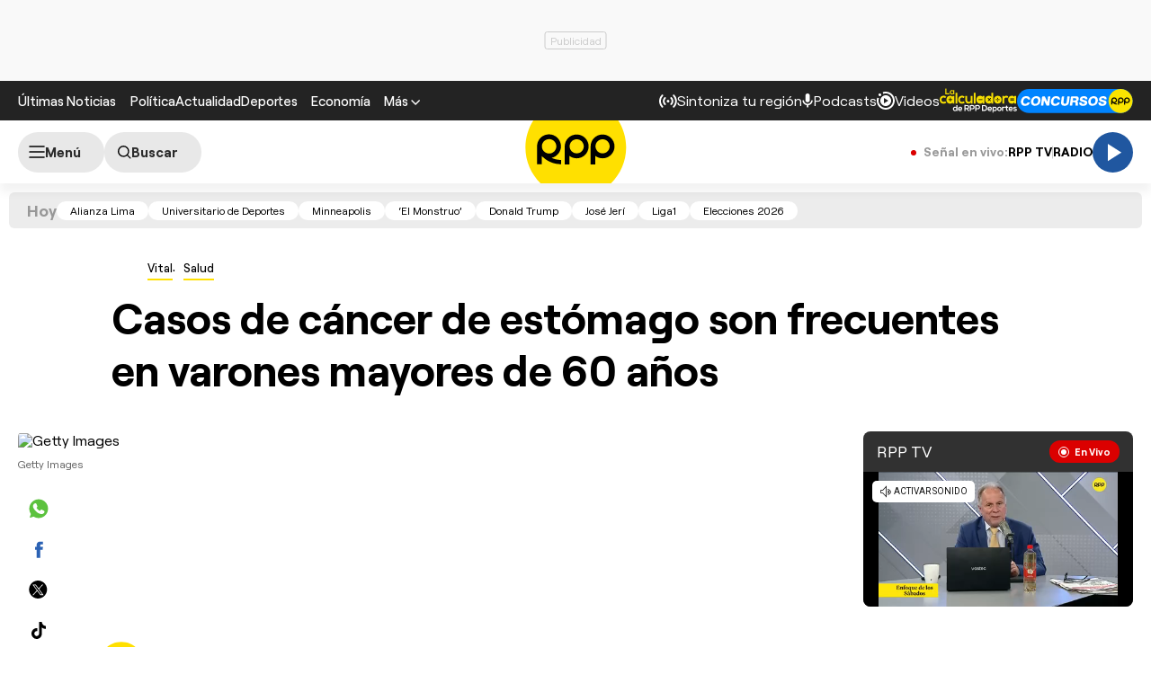

--- FILE ---
content_type: text/html; charset=UTF-8
request_url: https://redirector.rudo.video/mix/register/567ffde3fa319fadf3419efda25619456231dfea/rpptv/stream.js
body_size: 180
content:
var _sh = "567ffde3fa319fadf3419efda25619456231dfea"
var _dpssid = "b218790310656980370b3b738"
var _channel = "rpptv"
var _ref = "rudo.video/live/rpptv"
var _sid = "ba5t1l1xb213422307336980370b3b74c" 

--- FILE ---
content_type: text/html; charset=utf-8
request_url: https://www.google.com/recaptcha/api2/aframe
body_size: 185
content:
<!DOCTYPE HTML><html><head><meta http-equiv="content-type" content="text/html; charset=UTF-8"></head><body><script nonce="9Q-l7qjUcTQTE7jzUzOPZQ">/** Anti-fraud and anti-abuse applications only. See google.com/recaptcha */ try{var clients={'sodar':'https://pagead2.googlesyndication.com/pagead/sodar?'};window.addEventListener("message",function(a){try{if(a.source===window.parent){var b=JSON.parse(a.data);var c=clients[b['id']];if(c){var d=document.createElement('img');d.src=c+b['params']+'&rc='+(localStorage.getItem("rc::a")?sessionStorage.getItem("rc::b"):"");window.document.body.appendChild(d);sessionStorage.setItem("rc::e",parseInt(sessionStorage.getItem("rc::e")||0)+1);localStorage.setItem("rc::h",'1770010385552');}}}catch(b){}});window.parent.postMessage("_grecaptcha_ready", "*");}catch(b){}</script></body></html>

--- FILE ---
content_type: application/javascript; charset=utf-8
request_url: https://fundingchoicesmessages.google.com/f/AGSKWxX5FXbIHKt5ZOljZtFpjM5KjAJQZIyqF4OQZl4rOqjMtqeLG3_-HMmX16fP_SgZ5ktve293bwXBl_fRvThlhaM58wt2KRJ1gmvj4FEsRJb-JmvTbYpt7Q-GUBv7twmCBhToUZiKutP-Z9HzwgvBaCyXAFVPtQGayVcSb3KKvjjUz0BTQCts5XG3uusI/_/adprovider./125x300_/adtext4./adverth./adsrot2.
body_size: -1284
content:
window['12615b1b-f3d2-4569-a861-24474ee47979'] = true;

--- FILE ---
content_type: text/plain; charset=UTF-8
request_url: https://at.teads.tv/fpc?analytics_tag_id=PUB_24690&tfpvi=&gdpr_status=22&gdpr_reason=220&gdpr_consent=&ccpa_consent=&shared_ids=&sv=d656f4a&
body_size: 56
content:
NWJiYjI3NDItYWQ5Ny00MTFiLTgyZjQtMzNmMTQ5NzRiMjI0IzktMg==